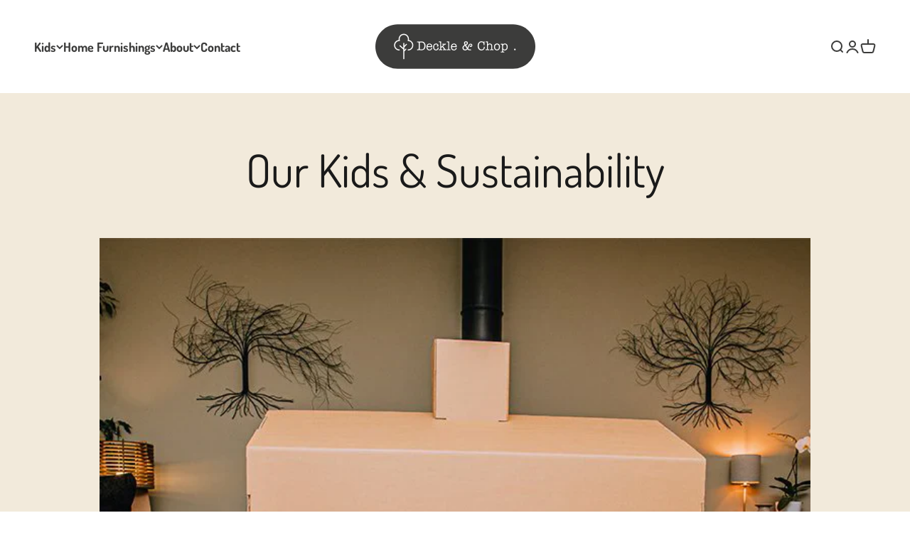

--- FILE ---
content_type: image/svg+xml
request_url: https://deckleandchop.com/cdn/shop/files/deckle_chop_logo_rounded.svg?v=1683277997&width=223
body_size: 5618
content:
<?xml version="1.0" encoding="UTF-8"?>
<svg width="223px" height="62px" viewBox="0 0 223 62" version="1.1" xmlns="http://www.w3.org/2000/svg" xmlns:xlink="http://www.w3.org/1999/xlink">
    <title>deckle chop logo copy 2</title>
    <g id="Page-1" stroke="none" stroke-width="1" fill="none" fill-rule="evenodd">
        <g id="deckle-chop-logo-copy-2">
            <path d="M31,62 L192,62 C209.120827,62 223,48.1208272 223,31 C223,13.8791728 209.120827,5.72510876e-14 192,0 L31,0 C13.8791728,-4.07668736e-16 -2.09669663e-15,13.8791728 0,31 C2.09669663e-15,48.1208272 13.8791728,62 31,62 Z" id="Fill-1" fill="#3C3C3B"></path>
            <path d="M61.835208,33.6872465 C61.835208,34.1613788 61.8691863,34.4595752 61.9391417,34.5828297 C62.0940429,34.8641283 62.6107135,34.9873828 64.0767786,34.9873828 C65.3189864,34.9873828 65.9405901,34.8114469 66.4932376,34.4774669 C67.5785456,33.8283928 68.3550504,32.2290661 68.3550504,30.1397034 C68.3550504,29.0681844 68.18316,28.1368176 67.8203913,27.3465972 C67.1128425,25.8367295 66.0265353,25.2214509 63.818943,25.2214509 C63.2842839,25.2214509 62.8365694,25.2393427 62.5257676,25.292024 C61.9561309,25.379495 61.835208,25.4669659 61.835208,26.451014 L61.835208,33.6872465 Z M61.0247248,24.1151423 C61.97312,24.1151423 63.2672948,23.9223086 64.21569,23.9223086 C65.9755678,23.9223086 67.1478202,24.3954469 68.0272594,25.1687695 C69.3554125,26.3287535 69.9420384,28.2421804 69.9420384,30.0164489 C69.9420384,31.246012 69.7001926,32.3523206 69.2344896,33.3532665 C68.3200727,35.3213627 66.596172,36.1632705 64.2666575,36.1632705 C63.35324,36.1632705 62.0590652,35.9704369 61.11067,35.9704369 C60.3351645,35.9704369 59.4037585,36.1632705 58.8690994,36.1632705 C58.3854079,36.1632705 58.0416271,35.9525451 58.0416271,35.5310942 C58.0416271,35.1981082 58.2654843,34.9337074 58.5932753,34.9337074 C58.8690994,34.9337074 59.1449235,35.0221723 59.4207476,35.0221723 C59.9044392,35.0221723 60.3521537,34.8989178 60.3521537,33.4228457 L60.3521537,26.539479 C60.3521537,25.1160882 59.8005055,25.0634068 59.4207476,25.0634068 C59.1449235,25.0634068 58.8690994,25.1508778 58.5932753,25.1508778 C58.2654843,25.1508778 58.0416271,24.8874709 58.0416271,24.554485 C58.0416271,24.220505 58.3164518,23.9223086 58.8001434,23.9223086 C59.3348024,23.9223086 60.1962531,24.1151423 61.0247248,24.1151423 L61.0247248,24.1151423 Z M77.8458983,30.5257683 C77.7419645,28.9095439 76.7935693,27.9781772 75.3974596,27.9781772 C74.0163403,27.9781772 72.9130439,28.9632192 72.7571433,30.5257683 L77.8458983,30.5257683 Z M79.2779851,30.8597483 C79.2779851,31.6499687 79.2779851,31.790121 78.5364579,31.790121 L72.602242,31.790121 L72.602242,31.9660569 C72.6192312,33.9331591 73.723527,35.2154036 75.3784717,35.2154036 C76.5867012,35.2154036 77.5011181,34.5832273 77.8119199,33.3009828 C77.9148543,32.8974236 78.0867447,32.703596 78.4145357,32.703596 C78.8112827,32.703596 79.1050953,32.9670028 79.1050953,33.3884537 C79.1050953,33.8277964 78.9152164,34.3188265 78.5364579,34.8635319 C77.7939314,35.9350509 76.5697121,36.4091832 75.2755373,36.4091832 C72.7231649,36.4091832 71.1711546,34.5126541 71.1711546,31.7543375 C71.1711546,28.7514998 72.9130439,26.7843976 75.3614825,26.7843976 C77.6560193,26.7843976 79.2779851,28.4711952 79.2779851,30.8597483 L79.2779851,30.8597483 Z M87.9731403,29.5249218 C87.9731403,30.4910782 87.4904481,31.1222605 86.6799649,31.1222605 C86.1273174,31.1222605 85.6626137,30.7018036 85.6626137,30.1570982 C85.6626137,29.7177555 86.0073938,29.3837756 86.5590421,29.348986 C86.5240644,28.522982 85.5247016,27.9782766 84.6442631,27.9782766 C82.9543407,27.9782766 81.9190009,29.5428136 81.9190009,31.5973868 C81.9190009,33.7921122 82.8673962,35.215503 84.5753071,35.215503 C85.6626137,35.215503 86.5410535,34.6002244 86.817877,33.1778277 C86.9218107,32.651014 87.1796463,32.4223968 87.5254258,32.4223968 C87.870206,32.4223968 88.1969976,32.738485 88.1969976,33.1072545 C88.1969976,33.5118076 88.0430957,34.0207295 87.7153047,34.6181162 C87.0757126,35.8118958 85.8175149,36.4092826 84.4893619,36.4092826 C82.0399238,36.4092826 80.4879135,34.4252826 80.4879135,31.7733226 C80.4879135,28.8042806 82.056913,26.784497 84.7312076,26.784497 C86.6449873,26.784497 87.9731403,28.1373146 87.9731403,29.5249218 M90.2532863,23.9919872 C90.5980665,23.9919872 90.9598358,23.7991535 91.1846924,23.7991535 C91.649396,23.7991535 91.6673846,24.167923 91.6673846,24.6420553 L91.6673846,31.4737347 L94.2897124,28.9977106 C94.7034485,28.6110493 94.9103166,28.4530052 94.9103166,28.2601715 C94.9103166,28.136917 94.7883944,28.1190253 94.6334931,28.1190253 C94.3746582,28.1190253 94.1168226,28.2601715 93.7720425,28.2601715 C93.4092738,28.2601715 93.1854165,27.9788729 93.1854165,27.6806766 C93.1854165,27.2771174 93.495219,27.0306084 94.1338118,27.0306084 C94.616504,27.0306084 95.4959432,27.2234421 96.0995583,27.2234421 C96.7211619,27.2234421 97.3077878,27.0306084 97.8424468,27.0306084 C98.256183,27.0306084 98.4800403,27.2771174 98.4800403,27.6806766 C98.4800403,28.0146565 98.256183,28.2601715 97.9803589,28.2601715 C97.7724915,28.2601715 97.531645,28.1538148 97.3077878,28.1538148 C97.0309643,28.1538148 96.7901179,28.2601715 96.5652613,28.4530052 C96.341404,28.6468329 95.5828877,29.3664802 94.2897124,30.5781515 L96.6342173,33.6525563 C97.5136565,34.7936545 97.7724915,35.0391695 98.0493149,35.0391695 C98.2731722,35.0391695 98.4970294,34.9338068 98.7048969,34.9338068 C98.980721,34.9338068 99.2215674,35.1803158 99.2215674,35.5142958 C99.2215674,35.9178549 98.8767873,36.1633699 98.4630511,36.1633699 C98.0313264,36.1633699 97.4287107,35.9705363 96.7211619,35.9705363 C96.0306022,35.9705363 95.409998,36.1633699 94.9952624,36.1633699 C94.6334931,36.1633699 94.2897124,35.9357467 94.2897124,35.5142958 C94.2897124,35.1803158 94.5305588,34.9338068 94.8923281,34.9338068 C95.151163,34.9338068 95.3930088,35.0391695 95.5998769,35.0391695 C95.6688329,35.0391695 95.7377889,35.00438 95.7377889,34.915915 C95.7377889,34.7767567 95.5648992,34.5660313 95.478954,34.4427768 L93.2883509,31.4737347 L91.6673846,32.9498068 C91.6673846,34.424885 91.8052966,35.0391695 92.1500768,35.0391695 C92.4089117,35.0391695 92.6337683,34.9338068 92.8576256,34.9338068 C93.2024057,34.9338068 93.426263,35.1266405 93.426263,35.4785122 C93.426263,35.8830653 93.1334497,36.1633699 92.7367027,36.1633699 C92.3059773,36.1633699 91.6324069,35.9705363 91.0287918,35.9705363 C90.4081875,35.9705363 89.6486719,36.1633699 89.2179465,36.1633699 C88.8042104,36.1633699 88.4594302,35.9178549 88.4594302,35.5142958 C88.4594302,35.1803158 88.7002766,34.9338068 89.0450568,34.9338068 C89.2699134,34.9338068 89.5457375,35.0391695 89.8385508,35.0391695 C90.2702755,35.0391695 90.3392315,34.5829291 90.3392315,33.6873459 L90.3392315,26.4332216 C90.3392315,25.660893 90.3222423,24.9233539 89.8385508,24.9233539 C89.5627267,24.9233539 89.2699134,25.0287166 89.0450568,25.0287166 C88.7002766,25.0287166 88.4594302,24.7822076 88.4594302,24.4492216 C88.4594302,24.0973499 88.770232,23.7991535 89.1320013,23.7991535 C89.49477,23.7991535 90.0284297,23.9919872 90.2532863,23.9919872 M101.450046,23.9919872 C101.794826,23.9919872 102.157595,23.7991535 102.382452,23.7991535 C102.847155,23.7991535 102.865144,24.167923 102.865144,24.6420553 L102.865144,33.6694541 C102.865144,34.4079872 102.916111,35.0391695 103.381814,35.0391695 C103.640649,35.0391695 103.899484,34.9338068 104.158319,34.9338068 C104.503099,34.9338068 104.744945,35.1803158 104.744945,35.5142958 C104.744945,35.8830653 104.435143,36.1633699 103.98543,36.1633699 C103.571693,36.1633699 102.916111,35.9705363 102.226551,35.9705363 C101.587958,35.9705363 100.829442,36.1633699 100.415706,36.1633699 C100.00197,36.1633699 99.6571896,35.9178549 99.6571896,35.5142958 C99.6571896,35.1803158 99.898036,34.9338068 100.242816,34.9338068 C100.501651,34.9338068 100.760486,35.0391695 101.019321,35.0391695 C101.485024,35.0391695 101.536991,34.4427768 101.536991,33.6525563 L101.536991,26.2920754 C101.536991,25.5545363 101.468035,24.9233539 101.019321,24.9233539 C100.760486,24.9233539 100.467673,25.0287166 100.104904,25.0287166 C99.7431348,25.0287166 99.501289,24.7822076 99.501289,24.4492216 C99.501289,24.0446685 99.8810469,23.7991535 100.294783,23.7991535 C100.708519,23.7991535 101.226189,23.9919872 101.450046,23.9919872 M112.007314,30.5257683 C111.90338,28.9095439 110.954985,27.9781772 109.558875,27.9781772 C108.177756,27.9781772 107.07446,28.9632192 106.918559,30.5257683 L112.007314,30.5257683 Z M113.439401,30.8597483 C113.439401,31.6499687 113.439401,31.790121 112.697874,31.790121 L106.763658,31.790121 L106.763658,31.9660569 C106.780647,33.9331591 107.884943,35.2154036 109.539888,35.2154036 C110.748117,35.2154036 111.662534,34.5832273 111.973336,33.3009828 C112.07627,32.8974236 112.248161,32.703596 112.575952,32.703596 C112.972699,32.703596 113.266511,32.9670028 113.266511,33.3884537 C113.266511,33.8277964 113.076632,34.3188265 112.697874,34.8635319 C111.955347,35.9350509 110.731128,36.4091832 109.436953,36.4091832 C106.884581,36.4091832 105.332571,34.5126541 105.332571,31.7543375 C105.332571,28.7514998 107.07446,26.7843976 109.522898,26.7843976 C111.817435,26.7843976 113.439401,28.4711952 113.439401,30.8597483 L113.439401,30.8597483 Z M125.794023,28.2426774 C126.915308,27.7327615 127.483945,26.9783246 127.483945,26.0648497 C127.483945,25.378998 126.983264,24.8700762 126.241737,24.8700762 C125.483221,24.8700762 124.999529,25.3263166 124.999529,26.0469579 C124.999529,26.5916633 125.172419,27.118477 125.794023,28.2426774 M125.241375,35.1091463 C126.207759,35.1091463 127.05222,34.6002244 127.586879,33.7742204 L126.759407,32.6152305 C126.155792,31.7733226 125.586155,30.8250581 125.051496,29.9811623 C123.723343,30.4731864 122.947838,31.4393427 122.947838,32.7911663 C122.947838,34.1966653 123.844266,35.1091463 125.241375,35.1091463 M128.915032,25.9942766 C128.915032,27.2944128 128.018604,28.4007214 126.36266,29.3668778 C127.069209,30.419511 127.949648,31.8429018 128.449329,32.5287535 L129.225834,30.419511 C130.122263,27.9782766 131.278525,27.0479038 132.74459,27.0479038 C134.175678,27.0479038 135.17604,27.9086974 135.17604,29.2963046 C135.17604,30.507976 134.279612,31.5616032 133.037404,31.5616032 C132.157964,31.5616032 131.467405,31.1053627 131.467405,30.3499319 C131.467405,29.8579078 131.71025,29.4712465 132.244909,29.4712465 C132.571701,29.4712465 132.848524,29.7535391 132.848524,30.0338437 C132.848524,30.1223086 132.830536,30.2445691 132.778569,30.3330341 C132.865513,30.3499319 132.93347,30.3678236 133.054393,30.3678236 C133.521095,30.3678236 133.881865,29.928481 133.881865,29.3837756 C133.881865,28.6641283 133.383183,28.2247856 132.641656,28.2247856 C131.88214,28.2247856 131.278525,28.7873828 130.846801,29.8936914 C129.967361,32.071519 129.587604,33.1082485 129.29479,33.6161764 C130.278163,34.8109499 130.898767,35.0922485 131.847163,35.0922485 C132.191943,35.0922485 132.502745,35.0216754 132.796557,35.0216754 C133.210293,35.0216754 133.521095,35.2850822 133.521095,35.6538517 C133.521095,36.0762966 133.210293,36.3039198 132.865513,36.3039198 C132.191943,36.3039198 131.588328,36.3039198 131.053669,36.287022 C130.00134,36.2691303 129.312779,35.7075271 128.43234,34.8109499 C127.586879,35.9003607 126.36266,36.4092826 125.051496,36.4092826 C122.947838,36.4092826 121.429806,34.9520962 121.429806,32.8259559 C121.429806,31.2107255 122.120365,30.0159519 124.378925,28.8569619 C123.706354,27.3987816 123.516475,26.7675992 123.516475,25.9942766 C123.516475,24.7468216 124.534826,23.6753026 126.17378,23.6753026 C127.846714,23.6753026 128.915032,24.5360962 128.915032,25.9942766 M151.085495,25.1509772 L151.119473,25.1161876 C151.102484,24.8527808 151.051516,24.5714822 151.051516,24.3080754 C151.051516,23.9740954 151.258385,23.7116826 151.602165,23.7116826 C152.016901,23.7116826 152.20678,24.0267768 152.20678,24.501903 C152.20678,25.1509772 152.085857,25.906408 152.085857,26.6091575 C152.085857,27.3645884 152.20678,27.9261916 152.20678,28.4361074 C152.20678,28.9271375 151.946945,29.1388569 151.550198,29.1388569 C150.99855,29.1388569 150.878627,28.9977106 150.878627,28.0315543 C150.878627,27.2055503 150.757704,26.7672016 150.550836,26.3457507 C150.119111,25.5028489 149.135738,24.9054621 147.946496,24.9054621 C145.428102,24.9054621 144.168905,27.0127166 144.168905,30.0165483 C144.168905,33.0372778 145.47907,35.1803158 147.980475,35.1803158 C149.61943,35.1803158 151.137462,34.1972617 151.137462,32.1238028 C151.137462,31.4389451 151.361319,31.2282196 151.810033,31.2282196 C152.309714,31.2282196 152.534571,31.5085242 152.534571,32.0532297 C152.534571,34.6008208 150.550836,36.408885 147.859552,36.408885 C144.530675,36.408885 142.581917,33.8274982 142.581917,30.121911 C142.581917,26.3984321 144.651598,23.675899 147.89453,23.675899 C149.222683,23.675899 150.30899,24.0973499 151.085495,25.1509772 M155.470399,23.9919872 C155.815179,23.9919872 156.176948,23.7991535 156.401805,23.7991535 C156.866508,23.7991535 156.884497,24.167923 156.884497,24.6420553 L156.884497,27.9261916 C157.661002,27.1359711 158.419518,26.7850934 159.506825,26.7850934 C160.954901,26.7850934 162.86968,27.5922116 162.86968,29.8932938 L162.86968,33.6873459 C162.86968,34.5471455 162.903659,35.0391695 163.38735,35.0391695 C163.662175,35.0391695 163.904021,34.9338068 164.162856,34.9338068 C164.507636,34.9338068 164.749481,35.1803158 164.749481,35.5142958 C164.749481,35.9178549 164.43868,36.1633699 164.007954,36.1633699 C163.577229,36.1633699 162.86968,35.9705363 162.231087,35.9705363 C161.610483,35.9705363 160.851967,36.1633699 160.420242,36.1633699 C160.023495,36.1633699 159.660726,35.9178549 159.660726,35.5142958 C159.660726,35.1803158 159.902572,34.9338068 160.248352,34.9338068 C160.506187,34.9338068 160.748033,35.0391695 161.023857,35.0391695 C161.48956,35.0391695 161.541527,34.5302477 161.541527,33.6873459 L161.541527,30.6487246 C161.541527,28.4877948 160.472209,27.9788729 159.41988,27.9788729 C158.419518,27.9788729 156.884497,28.4182156 156.884497,30.5433619 L156.884497,33.4945122 C156.884497,34.7051896 156.970442,35.0391695 157.384178,35.0391695 C157.677991,35.0391695 157.953815,34.9338068 158.177672,34.9338068 C158.522452,34.9338068 158.765297,35.1803158 158.765297,35.5142958 C158.765297,35.9178549 158.471485,36.1633699 158.004782,36.1633699 C157.591046,36.1633699 156.884497,35.9705363 156.245904,35.9705363 C155.6253,35.9705363 154.865784,36.1633699 154.435059,36.1633699 C154.021323,36.1633699 153.676542,35.9178549 153.676542,35.5142958 C153.676542,35.1803158 153.917389,34.9338068 154.262169,34.9338068 C154.487026,34.9338068 154.76285,35.0391695 155.055663,35.0391695 C155.487388,35.0391695 155.556344,34.5829291 155.556344,33.6873459 L155.556344,26.2920754 C155.556344,25.4501675 155.470399,24.9233539 155.090641,24.9233539 C154.779839,24.9233539 154.487026,25.0287166 154.262169,25.0287166 C153.917389,25.0287166 153.676542,24.7822076 153.676542,24.4492216 C153.676542,24.0973499 153.987344,23.7991535 154.349114,23.7991535 C154.711882,23.7991535 155.245542,23.9919872 155.470399,23.9919872 M169.479265,35.2151054 C171.290111,35.2151054 172.290473,33.8096064 172.290473,31.4916265 C172.290473,29.6646766 171.599913,27.9788729 169.565211,27.9788729 C167.426574,27.9788729 166.804971,29.9986565 166.804971,31.5800914 C166.804971,33.7400273 167.754365,35.2151054 169.479265,35.2151054 M172.152561,27.6270012 C173.221879,28.5235784 173.72256,30.0165483 173.72256,31.5612056 C173.72256,34.4079872 172.100594,36.408885 169.462276,36.408885 C166.943882,36.408885 165.374883,34.424885 165.374883,31.614881 C165.374883,30.0871214 165.839586,28.7700874 166.668058,27.9082998 C167.374607,27.1886525 168.340991,26.7850934 169.479265,26.7850934 C170.60055,26.7850934 171.47999,27.065398 172.152561,27.6270012 M178.158531,33.8096064 C178.468333,34.5660313 179.123915,35.2151054 180.296168,35.2151054 C182.091023,35.2151054 183.056408,33.8801796 183.056408,31.5443078 C183.056408,29.2432257 182.175969,27.9788729 180.503036,27.9788729 C179.831464,27.9788729 179.22685,28.1895984 178.710179,28.6637307 C178.192509,29.1388569 177.933674,30.0871214 177.933674,31.8425042 C177.933674,32.7917627 177.985641,33.4229451 178.158531,33.8096064 M184.488494,31.4041555 C184.488494,34.6704 182.711627,36.408885 180.366123,36.408885 C179.330783,36.408885 178.434355,36.0232176 177.968652,35.3214621 L177.933674,35.3214621 L177.933674,36.8134381 C177.933674,37.6036585 178.00363,38.1483639 178.434355,38.1483639 C178.727168,38.1483639 179.002992,38.0430012 179.22685,38.0430012 C179.572629,38.0430012 179.814475,38.2885162 179.814475,38.6224962 C179.814475,39.0260553 179.451706,39.2725643 179.036971,39.2725643 C178.555278,39.2725643 177.709817,39.0797307 177.226125,39.0797307 C176.7954,39.0797307 175.813026,39.2725643 175.484236,39.2725643 C175.088489,39.2725643 174.72572,39.0260553 174.72572,38.6224962 C174.72572,38.2885162 174.967566,38.0430012 175.312346,38.0430012 C175.536203,38.0430012 175.813026,38.1483639 176.10484,38.1483639 C176.502587,38.1483639 176.605521,37.7626966 176.605521,36.7955463 L176.605521,29.5245242 C176.605521,28.7512016 176.571543,28.1548088 176.10484,28.1548088 C175.813026,28.1548088 175.536203,28.2601715 175.312346,28.2601715 C174.967566,28.2601715 174.72572,28.0146565 174.72572,27.6806766 C174.72572,27.311907 175.0705,27.0306084 175.484236,27.0306084 C175.76106,27.0306084 176.087851,27.2234421 176.433631,27.2234421 C176.692466,27.2234421 177.192147,27.0306084 177.416004,27.0306084 C177.674839,27.0306084 177.864718,27.1707607 177.864718,27.5753138 L177.864718,28.1548088 L177.899696,28.1548088 C178.382388,27.3288048 179.365761,26.7850934 180.538013,26.7850934 C183.022429,26.7850934 184.488494,28.5404762 184.488494,31.4041555 M195.58292,35.0394677 C195.58292,35.6716441 195.083238,36.1805659 194.478624,36.1805659 C193.85802,36.1805659 193.358338,35.6716441 193.358338,35.0394677 C193.358338,34.4251832 193.85802,33.9152673 194.478624,33.9152673 C195.083238,33.9152673 195.58292,34.4251832 195.58292,35.0394677" id="Combined-Shape" fill="#FEFEFE"></path>
            <path d="M39.6101805,25.8313259 C40.024394,25.8313259 40.3601805,26.1671123 40.3601805,26.5813259 L40.3597424,29.898176 L42.7494565,27.472505 C43.0400951,27.1773744 43.5149549,27.1737328 43.8100855,27.4643714 C44.1052162,27.75501 44.1088577,28.2298698 43.8182191,28.5250004 L40.3597424,32.036176 L40.3597424,35.759176 L41.9652171,34.1289844 C42.2558335,33.833832 42.730693,33.8301548 43.0258455,34.1207712 C43.3209979,34.4113876 43.3246751,34.8862471 43.0340587,35.1813996 L40.3597424,37.897176 L40.3601805,48.0136946 C40.3601805,48.4279082 40.024394,48.7636946 39.6101805,48.7636946 C39.1959669,48.7636946 38.8601805,48.4279082 38.8601805,48.0136946 L38.8597424,34.996176 L33.8668309,30.5609625 C33.5571562,30.2858726 33.5291197,29.8118272 33.8042097,29.5021525 C34.0792996,29.1924778 34.553345,29.1644414 34.8630197,29.4395313 L38.8597424,32.990176 L38.8601805,26.5813259 C38.8601805,26.1671123 39.1959669,25.8313259 39.6101805,25.8313259 Z M39.6105802,13.241176 C43.5839227,13.241176 46.7994742,16.5155501 46.7994742,20.5485146 C46.7994742,21.0219524 46.7548322,21.4901225 46.6672482,21.948026 C50.1726211,22.4419604 52.8565118,25.5020347 52.8565118,29.1837852 C52.8565118,33.2170836 49.6416327,36.4911238 45.6676178,36.4911238 C45.2534042,36.4911238 44.9176178,36.1553374 44.9176178,35.7411238 C44.9176178,35.3269103 45.2534042,34.9911238 45.6676178,34.9911238 C48.8070215,34.9911238 51.3565118,32.3947171 51.3565118,29.1837852 C51.3565118,26.0325213 48.8955473,23.4626491 45.822138,23.3791518 C45.5339423,23.3713222 45.2881442,23.2019135 45.169133,22.9600284 C45.023592,22.774227 44.9680269,22.5221064 45.0423558,22.2786908 C45.2119906,21.7231628 45.2994742,21.1415957 45.2994742,20.5485146 C45.2994742,17.3379519 42.7493482,14.741176 39.6105802,14.741176 C36.4709491,14.741176 33.9206868,17.3378121 33.9206868,20.5485146 C33.9206868,21.1890004 34.0219735,21.8136447 34.2184638,22.4071172 C34.3486539,22.800339 34.1354246,23.2246482 33.7422028,23.3548384 C33.6121529,23.3978961 33.4787026,23.4033899 33.3536164,23.377232 L33.2496365,23.3774405 L33.0315989,23.381628 C29.9931575,23.4985292 27.5607424,26.0483637 27.5607424,29.1837852 C27.5607424,32.3947171 30.1102327,34.9911238 33.2496365,34.9911238 C33.66385,34.9911238 33.9996365,35.3269103 33.9996365,35.7411238 C33.9996365,36.1553374 33.66385,36.4911238 33.2496365,36.4911238 C29.2756215,36.4911238 26.0607424,33.2170836 26.0607424,29.1837852 C26.0607424,25.39222 28.9031154,22.2713263 32.5460627,21.9119591 C32.4629441,21.4666591 32.4206868,21.0104723 32.4206868,20.5485146 C32.4206868,16.5153751 35.6364113,13.241176 39.6105802,13.241176 Z" id="Combined-Shape" fill="#FEFEFE" fill-rule="nonzero"></path>
        </g>
    </g>
</svg>